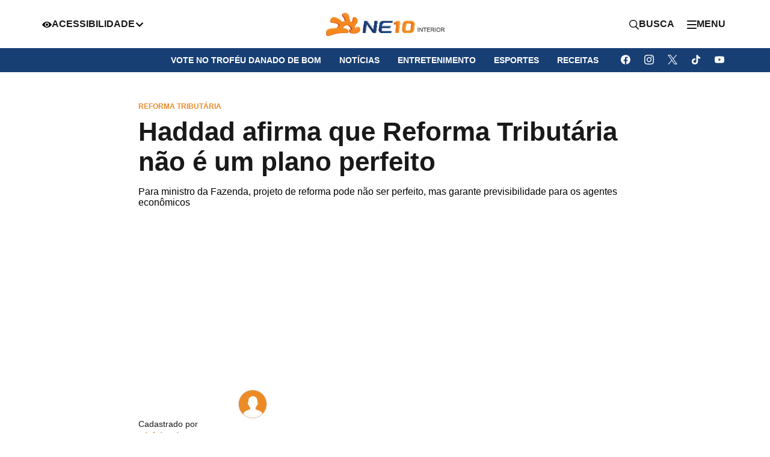

--- FILE ---
content_type: text/html; charset=utf-8
request_url: https://interior.ne10.uol.com.br/noticias/2023/11/15631000-haddad-afirma-que-reforma-tributaria-nao-e-um-plano-perfeito.html
body_size: 6606
content:
<!DOCTYPE html>
<html lang="en">
    <head>
        <!-- <title>Haddad afirma que Reforma Tributária não é um plano perfeito</title> -->
        <title>Haddad afirma que Reforma Tributária não é um plano perfeito</title>

        <link id="url-images" rel="url-images" href="https://imagens.ne10.uol.com.br/template-unificado" data-url="https://imagens.ne10.uol.com.br/template-unificado">
        <link id="url-style-scripts" rel="url-style-scripts" href="https://sjcc.ne10.uol.com.br/template-unificado" data-url="https://imagens.ne10.uol.com.br/template-unificado">
        <link id="portal-url" rel="portal-url" title="Interior" href="https://interior.ne10.uol.com.br">
        <link id="logo-site" rel="logo" title="Interior" type="image/png" href="https://imagens.ne10.uol.com.br/template-unificado/images/ne10-interior/logo/logo.webp">
        <link id="general-json" href="https://sjcc.ne10.uol.com.br/servicos/json/unificado/ne10-interior.json" data-portal="ne10-interior" data-slug="noticias" data-podcasts="Noticias">
        <link id="see-more" href="https://interior.ne10.uol.com.br/related/notícia/?matia=15631000">
        <link rel="canonical" href="https://interior.ne10.uol.com.br/noticias/2023/11/15631000-haddad-afirma-que-reforma-tributaria-nao-e-um-plano-perfeito.html" />
        <!-- favicon -->
        <link rel="shortcut icon" href="https://imagens.ne10.uol.com.br/template-unificado/images/ne10-interior/favicon/favicon.ico" type="image/x-icon">
        <link rel="icon" href="https://imagens.ne10.uol.com.br/template-unificado/images/ne10-interior/favicon/favicon.ico" type="image/x-icon">
        <link rel="apple-touch-icon" sizes="57x57" href="https://imagens.ne10.uol.com.br/template-unificado/images/ne10-interior/favicon/apple-icon-57x57.png">
        <link rel="apple-touch-icon" sizes="60x60" href="https://imagens.ne10.uol.com.br/template-unificado/images/ne10-interior/favicon/apple-icon-60x60.png">
        <link rel="apple-touch-icon" sizes="72x72" href="https://imagens.ne10.uol.com.br/template-unificado/images/ne10-interior/favicon/apple-icon-72x72.png">
        <link rel="apple-touch-icon" sizes="76x76" href="https://imagens.ne10.uol.com.br/template-unificado/images/ne10-interior/favicon/apple-icon-76x76.png">
        <link rel="apple-touch-icon" sizes="114x114" href="https://imagens.ne10.uol.com.br/template-unificado/images/ne10-interior/favicon/apple-icon-114x114.png">
        <link rel="apple-touch-icon" sizes="120x120" href="https://imagens.ne10.uol.com.br/template-unificado/images/ne10-interior/favicon/apple-icon-120x120.png">
        <link rel="apple-touch-icon" sizes="144x144" href="https://imagens.ne10.uol.com.br/template-unificado/images/ne10-interior/favicon/apple-icon-144x144.png">
        <link rel="apple-touch-icon" sizes="152x152" href="https://imagens.ne10.uol.com.br/template-unificado/images/ne10-interior/favicon/apple-icon-152x152.png">
        <link rel="apple-touch-icon" sizes="180x180" href="https://imagens.ne10.uol.com.br/template-unificado/images/ne10-interior/favicon/apple-icon-180x180.png">
        <link rel="icon" type="image/png" sizes="192x192" href="https://imagens.ne10.uol.com.br/template-unificado/images/ne10-interior/favicon/android-icon-192x192.png">
        <link rel="icon" type="image/png" sizes="32x32" href="https://imagens.ne10.uol.com.br/template-unificado/images/ne10-interior/favicon/favicon-32x32.png">
        <link rel="icon" type="image/png" sizes="96x96" href="https://imagens.ne10.uol.com.br/template-unificado/images/ne10-interior/favicon/favicon-96x96.png">
        <link rel="icon" type="image/png" sizes="16x16" href="https://imagens.ne10.uol.com.br/template-unificado/images/ne10-interior/favicon/favicon-16x16.png">
        <link rel="stylesheet" href="https://sjcc.ne10.uol.com.br/template-unificado/css/portal-ne10-interior.css">

        <!-- Google Fonts -->
        <link rel="preconnect" href="https://fonts.googleapis.com">
        <link rel="preconnect" href="https://fonts.gstatic.com" crossorigin>
        <link href="https://fonts.googleapis.com/css2?family=Roboto:ital,wght@0,100;0,300;0,400;0,500;0,700;0,900;1,100;1,300;1,400;1,500;1,700;1,900&display=optional" rel="stylesheet">

        <link rel="canonical" href="https://interior.ne10.uol.com.br/noticias/2023/11/15631000-haddad-afirma-que-reforma-tributaria-nao-e-um-plano-perfeito.html" />
                    <link rel="amphtml" href="https://interior.ne10.uol.com.br/noticias/2023/11/amp/15631000-haddad-afirma-que-reforma-tributaria-nao-e-um-plano-perfeito.html">
                <!-- privacytools -->
        <link rel="stylesheet preconnect"  href="https://cdn.privacytools.com.br/public_api/banner/style/mvvp615141.css?t=1">

                <meta charset="UTF-8">
        <meta name="viewport" content="width=device-width, initial-scale=1.0">
        <meta http-equiv="X-UA-Compatible" content="ie=edge">

        <meta name="msapplication-TileImage" content="https://template.sjcc.com.br/images/favicon/ms-icon-144x144.png">

        <!-- TWITTER -->
        <meta name="twitter:card" content="summary_large_image">
        <meta name="twitter:site" content="https://interior.ne10.uol.com.br/noticias">

        <!-- FACEBOOK -->
        <meta property="og:site_name" content="Interior">
        <meta rel="title-matia" property="og:title" content="Haddad afirma que Reforma Tribut&amp;aacute;ria n&amp;atilde;o &amp;eacute; um plano perfeito">
        <meta property="og:description" content="Para ministro da Fazenda, projeto de reforma pode não ser perfeito, mas garante previsibilidade para os agentes econômicos
">
        <meta property="og:url" content="https://interior.ne10.uol.com.br/noticias/2023/11/15631000-haddad-afirma-que-reforma-tributaria-nao-e-um-plano-perfeito.html" />

        <!-- image social embed -->
        <meta property="og:image" content="https://imagens.ne10.uol.com.br/veiculos/_midias/jpg/2023/09/18/615x300/1_53154771312_8de24a6c78_o-24337665.jpg?20231107084909" />
        <meta property="og:locale" content="pt_BR">
        <meta property="og:type" content="article" />
        <meta property="fb:app_id" content="649835981702614">
        <meta property="fb:pages" content="197325903788355" />
        <meta property="fb:admins" content="jornaldocommercioPE">
        <meta property="article:author" content="Vitória Floro">
        <meta property="article:publisher" content="https://www.facebook.com/jornaldocommercioPE/">
        <meta property="article:published_time" content="2023-11-06 11:12:00">

        <!--FACEBOOK NEWS -->
        <meta property=”article:opinion” content="" />
        <meta property=”article:content_tier” content=”metered” />
        <meta property="article:location" content="city:recife,pernambuco" />
        <meta property="article:location" content="county:pernambuco" />
        <meta property="article:location" content="region:brl" />

        <!--NEWS ESPORTS-->
        
        <!-- META TAGS -->
        <meta charset="utf-8">
        <meta http-equiv="X-UA-Compatible" content="IE=edge">
        <meta name="viewport" content="width=device-width, initial-scale=1">
        <meta name="HandheldFriendly" content="True">

        <!-- ARTICLE -->
                    <meta property="article:tag" content="noticia">
        
        <meta name="application-name" content="Interior">
        <meta name="msapplication-TileColor" content="#fff">
        <meta name="theme-color" content="#da291c">

        <!-- GENERALL -->
        <meta property="title" content="Haddad afirma que Reforma Tribut&amp;aacute;ria n&amp;atilde;o &amp;eacute; um plano perfeito">
        <meta name="description" content="Para ministro da Fazenda, projeto de reforma pode n&amp;atilde;o ser perfeito, mas garante previsibilidade para os agentes econ&amp;ocirc;micos
">
        <meta name="author" content="Vitória Floro">
        <meta name="robots" content="max-image-preview:large">
        <meta name="referrer" content="always">

        <!-- Correção embed do Flourish -->
                    <meta name="language" content="pt-br">
        
                    <!-- UOL ADS LIBRARY -->
            <script type="text/javascript">
                (function () {
                    window.universal_variable = window.universal_variable || {};
                    window.universal_variable.dfp = window.universal_variable.dfp || {};
                    window.uolads = window.uolads || [];
                })();
            </script>

            <script type="lazyscript">
                ;(function() {
                    var scr = document.createElement("script");
                    scr.async = true;
                    scr.src =  "//tm.jsuol.com.br/uoltm.js?id=sjeunk";
                    var el = document.getElementsByTagName("script")[0];
                        el.parentNode.insertBefore(scr, el);
                })();
            </script>

                

        
        <!-- Google Tag Manager -->
        <script>
            (function(w, d, s, l, i) {
            w[l] = w[l] || [];
            w[l].push({
                'gtm.start': new Date().getTime(),
                event: 'gtm.js'
            });
            var f = d.getElementsByTagName(s)[0],
                j = d.createElement(s),
                dl = l != 'dataLayer' ? '&l=' + l : '';
            j.async = true;
            j.src =
                'https://www.googletagmanager.com/gtm.js?id=' + i + dl;
            f.parentNode.insertBefore(j, f);
            })(window, document, 'script', 'dataLayer', 'GTM-MFCNCR5');
        </script>
        <!-- End Google Tag Manager -->

        <script>
            (function(i, s, o, g, r, a, m) {
              i['GoogleAnalyticsObject'] = r;
              i[r] = i[r] || function() {
                (i[r].q = i[r].q || []).push(arguments)
              }, i[r].l = 1 * new Date();
              a = s.createElement(o),
                m = s.getElementsByTagName(o)[0];
              a.async = 1;
              a.src = g;
              m.parentNode.insertBefore(a, m)
            })(window, document, 'script', '//www.google-analytics.com/analytics.js', 'ga');

            ga('create', 'UA-111653872-1', 'auto');
        </script>
    </head>

    <script type="application/ld+json">
    {
        "@context": "http://schema.org",
        "@type": "ReportageNewsArticle",
        "articleSection": "Noticias",
        "mainEntityOfPage": "https://interior.ne10.uol.com.br/noticias/2023/11/15631000-haddad-afirma-que-reforma-tributaria-nao-e-um-plano-perfeito.html",
        "headline": "Haddad afirma que Reforma Tribut&amp;aacute;ria n&amp;atilde;o &amp;eacute; um plano perfeito",
        "description": "Para ministro da Fazenda, projeto de reforma pode n&amp;atilde;o ser perfeito, mas garante previsibilidade para os...", 
        "keywords": ["notícia"],
        "datePublished": "2023-11-06T11:12:00Z",
                    "dateModified": "2023-11-07T08:49:09Z",
                "publishingPrinciples": "https://interior.ne10.uol.com.br/noticias/2023/11/15631000-haddad-afirma-que-reforma-tributaria-nao-e-um-plano-perfeito.html",
        "locationCreated": "",
        "backstory":"",
        "url": "https://interior.ne10.uol.com.br/noticias/2023/11/15631000-haddad-afirma-que-reforma-tributaria-nao-e-um-plano-perfeito.html",      
        "image": {
        "@type": "ImageObject",
        "url": "https://imagens.ne10.uol.com.br/veiculos/_midias/jpg/2023/09/18/53154771312_8de24a6c78_o-24337665.jpg?20231107084909",
        "width": "1224",
        "height": "732"
        },
        "publisher": {
        "@type": "NewsMediaOrganization",
        "name": "Jornal do Commercio",
        "url": "https://interior.ne10.uol.com.br",
            "logo": {
                "@type": "ImageObject",
                "url": "https://imagens.ne10.uol.com.br/template-unificado/images/ne10-interior/favicon/android-icon-192x192.png",
                "width": "156",
                "height": "60"
            }
        },

        "correction" :{
            "@type": "CorrectionComment",
            "text":"",
            "datePublished":""
        },

        "author": {
            "@type": "Person",
            "name": "Vitória Floro",
            "sameAS":"https://interior.ne10.uol.com.br/autor/vitoria-floro"
        }
             
    }
</script>

<!-- BreadcrumbList -->
<script type="application/ld+json">
    {
        "@context": "https://schema.org",
        "@type": "BreadcrumbList",
        "itemListElement": [{
        "@type": "ListItem",
        "position": 1,
        "name": "Interior",
        "item": "https://interior.ne10.uol.com.br"
        },{
        "@type": "ListItem",
        "position": 2,
        "name": "Noticias",
        "item": "https://interior.ne10.uol.com.br/noticias"
        },{
        "@type": "ListItem",
        "position": 3,
        "name": "Haddad afirma que Reforma Tribut&amp;aacute;ria n&amp;atilde;o &amp;eacute; um plano perfeito",
        "item": "https://interior.ne10.uol.com.br/noticias/2023/11/15631000-haddad-afirma-que-reforma-tributaria-nao-e-um-plano-perfeito.html"
        }]
    }
</script>

<!-- Person -->
<script type="application/ld+json">
    {
        "@context": "https://schema.org",
        "@type": "Person",
        "address": {
            "@type": "PostalAddress",
            "addressLocality": "Caruaru",
            "addressRegion": "PE",
            "postalCode": "55026-675",
            "streetAddress": "Avenida José Marques Fontes, 1265 - Indianópolis"
        },
        "email": "mailto:jornalismo@tvjc.com.br",
        "image": "https://interior.ne10.uol.com.br/dist/assets/images/logo/logo-ne10-interior.png",
        "jobTitle": "Jornalismo",
        "name": "Vitória Floro",
        "telephone": "(81) 3722-8619",
        "url": "https://interior.ne10.uol.com.br"
    }
</script>    
    
    
    <body id="ne10-interior" data-url="https://sjcc.ne10.uol.com.br/template-unificado">
        <!-- Google Tag Manager (noscript) -->
        <noscript><iframe src="https://www.googletagmanager.com/ns.html?id=GTM-MFCNCR5" height="0" width="0" style="display:none;visibility:hidden"></iframe></noscript>
        <!-- End Google Tag Manager (noscript) -->
        <header id="header" data-site="null">
        </header>
        <!-- Header de blogs e colunas -->
                <!-- Main -->
        <main>
             <!-- Content-->
                 <section id="content">
    <!-- article-news-->
    <article>
        <!-- article-header -->
        <div class="article-header">
    <!-- news-info -->
    <span class="hat">REFORMA TRIBUTÁRIA</span>
    <h1 class="article-title">Haddad afirma que Reforma Tributária não é um plano perfeito</h1>
    <p>Para ministro da Fazenda, projeto de reforma pode não ser perfeito, mas garante previsibilidade para os agentes econômicos
</p>

            <div class="wrap-ads">
        <div id="banner-970x250-1-desktop" class="skeleton-box"></div>
    </div>
    <script>
        if (window.matchMedia("(min-width:992px)").matches) {
            document.querySelector('#banner-970x250-1-desktop').innerHTML = '<div id="banner-970x250-1" class="ads ads-billboard text-center"></div>';
            window.uolads.push({ id: "banner-970x250-1" });
        }
    </script>
        <div id="banner-300x250-1-mobile" class="skeleton-box"></div>
    <script>
        if (window.matchMedia("(max-width:991px)").matches) {
            document.querySelector('#banner-300x250-1-mobile').innerHTML = '<div id="banner-300x250-1" class="ads ads-retangular text-center"></div>';
            window.uolads.push({ id: "banner-300x250-1" });
        }
    </script>
        <!-- author-article -->
    <div class="author-signature">
        <!-- author-info -->
        <div class="author-info">
                            <img width="50" height="50" class="author-image"
                    src="https://imagens.ne10.uol.com.br/template-unificado/images/author.svg"
                    alt="Imagem do autor">
                        <div class="author-text">
                <span class="title-author">Cadastrado por</span>
                <p>
                                            <a href="/autor/vitoria-floro/"
                            class="author">Vitória Floro</a>
                                    </p>
                <small class="publishinfo">
                    Publicado em 06/11/2023 às 11:12
                    | Atualizado em 07/11/2023 às 8:49
                </small>
            </div>
        </div>
        <div class="article-utilities">
            <!-- share -->
            <!-- react componente -->
<div class="share-news"></div>            <!-- save-button -->
            <a href="#box-credibilidade" data-tipo="" class="btn-modal btn btn-outline-black"
                title="" aria-label="Notícia">
                <i class="type-icon small-icon icon-paper"></i>
                
            </a>
            <div class="box-modal" id="box-credibilidade">
    <a href="#box-credibilidade" class="btn-fechar btn-modal-fechar"><span class="icon-close">X</span></a>
    <div class="box-modal-content">
        <div class="modal-glossario-content-cat">
            <div class="categoria-noticia cat-noticia">
                <h3>Notícia</h3>
                <p>É o fato ou acontecimento de interesse jornalístico. Pode ser uma informação nova ou recente. Também
                    diz respeito a uma novidade de uma situação já conhecida.</p>
            </div>
            <div class="categoria-noticia cat-artigo">
                <h3>Artigo</h3>
                <p>Texto predominantemente opinativo. Expressa a visão do autor, mas não necessariamente a opinião do
                    jornal. Pode ser escrito por jornalistas ou especialistas de áreas diversas.</p>
            </div>
            <div class="categoria-noticia cat-investigativa">
                <h3>Investigativa</h3>
                <p>Reportagem que traz à tona fatos ou episódios desconhecidos, com forte teor de denúncia. Exige
                    técnicas e recursos específicos.</p>
            </div>
            <div class="categoria-noticia cat-content-commerce">
                <h3>Content Commerce</h3>
                <p>Conteúdo editorial que oferece ao leitor ambiente de compras.</p>
            </div>
            <div class="categoria-noticia cat-analise">
                <h3>Análise</h3>
                <p>É a interpretação da notícia, levando em consideração informações que vão além dos fatos narrados.
                    Faz uso de dados, traz desdobramentos e projeções de cenário, assim como contextos passados.</p>
            </div>
            <div class="categoria-noticia cat-editorial">
                <h3>Editorial</h3>
                <p>Texto analítico que traduz a posição oficial do veículo em relação aos fatos abordados.</p>
            </div>
            <div class="categoria-noticia cat-patrocinada">
                <h3>Patrocinada</h3>
                <p>É a matéria institucional, que aborda assunto de interesse da empresa que patrocina a reportagem.</p>
            </div>
            <div class="categoria-noticia cat-checagem-de-fatos">
                <h3>Checagem de fatos</h3>
                <p>Conteúdo que faz a verificação da veracidade e da autencidade de uma informação ou fato divulgado.
                </p>
            </div>
            <div class="categoria-noticia cat-contexto">
                <h3>Contexto</h3>
                <p>É a matéria que traz subsídios, dados históricos e informações relevantes para ajudar a entender um
                    fato ou notícia.</p>
            </div>
            <div class="categoria-noticia cat-especial">
                <h3>Especial</h3>
                <p> Reportagem de fôlego, que aborda, de forma aprofundada, vários aspectos e desdobramentos de um
                    determinado assunto. Traz dados, estatísticas, contexto histórico, além de histórias de personagens
                    que são afetados ou têm relação direta com o tema abordado.</p>
            </div>
            <div class="categoria-noticia cat-entrevista">
                <h3>Entrevista</h3>
                <p> Abordagem sobre determinado assunto, em que o tema é apresentado em formato de perguntas e
                    respostas. Outra forma de publicar a entrevista é por meio de tópicos, com a resposta do
                    entrevistado reproduzida entre aspas.</p>
            </div>
            <div class="categoria-noticia cat-critica">
                <h3>Crítica</h3>
                <p> Texto com análise detalhada e de caráter opinativo a respeito de produtos, serviços e produções
                    artísticas, nas mais diversas áreas, como literatura, música, cinema e artes visuais.</p>
            </div>
        </div><!-- content-cat -->
    </div>
</div>

        </div>
    </div>
</div>
 
        <!-- featured image -->
        <!-- Imagem destaque -->
            <figure class="featured-image skeleton-box">
            <img width="1224" height="732" src="https://imagens.ne10.uol.com.br/veiculos/_midias/jpg/2023/09/18/806x444/1_53154771312_8de24a6c78_o-24337665.jpg?20231107084909" alt="Haddad declarou que Brasil não vê com bons olhos avanço de Milei" />
            <figcaption>Haddad declarou que Brasil não vê com bons olhos avanço de Milei - <strong>Washington Costa/MPO</strong></figcaption>
        </figure>
        <!-- Youtube -->
        <!-- Uol + -->
    
    <div>
                    <div id="banner-320x50-1-mobile" class="skeleton-box"></div>
    <script>
        if (window.matchMedia("(max-width:991px)").matches) {
            document.querySelector('#banner-320x50-1-mobile').innerHTML = '<div id="banner-320x50-1" class="ads ads-billboard text-center"></div>';
            window.uolads.push({ id: "banner-320x50-1" });
        }
    </script>

            </div>
 
        <!-- content news -->
        <div class="content-news">
    
    <div id="banner-video-inarticle-desktop"></div>
        <script>
            if (window.matchMedia("(min-width:992px)").matches) {
                document.querySelector('#banner-video-inarticle-desktop').innerHTML = '<div id="uolpd-video-inarticle"></div>';
            }
        </script>
            
    <div id="readAloud" class="readaloud"></div>
    
                <p class="texto">O ministro da Fazenda, <strong><a href="https://tvjornal.ne10.uol.com.br/search/?q=Haddad" target="_blank" rel="noopener noreferrer">Fernando Haddad</a></strong>, durante um evento promovido pelo BTG Pactual em São Paulo nesta segunda-feira (6/11), avaliou a reforma tributária como tendo uma nota de 7 ou 7,5, enquanto o país estava anteriormente em um patamar de 2.</p>
                                                    
<div style="position: relative; padding-bottom: 56.25%;"><iframe style="width: 100%; height: 100%; position: absolute; left: 0px; top: 0px; overflow: hidden;" src="https://geo.dailymotion.com/player/xhsob.html?video=x8mcrth" width="100%" height="100%" frameborder="0" allowfullscreen="allowfullscreen" data-mce-fragment="1"></iframe></div>
<p class="texto">Haddad destacou que o projeto em andamento no Congresso, embora não seja perfeito, oferece benefícios para a economia, proporcionando um nível de previsibilidade. Ele ressaltou:<em><strong> "Hoje, estamos em meio a uma batalha em que todos fazem o que podem."</strong></em></p>
                    
<p class="texto">O ministro também mencionou que o Banco Mundial classificou o modelo tributário brasileiro na 184ª posição entre 190 países.</p>
                    
<p class="texto">Ele até brincou sobre seu filho, um advogado, expressando interesse em estudar os países que estão classificados abaixo do Brasil para entender se eles são realmente piores.</p>
                    
<p class="texto">Haddad acrescentou que a reforma tributária representa um avanço significativo ao isentar as exportações, o que beneficia a economia do país.</p>
                    </p>
            
        </div>
 
        <!-- citations -->
         
        <!-- correction -->
                <!-- backstage --> 
         
        <!-- carousel-gallery -->
        <div id="carousel-gallery">
        <ul>
             
                <li>
                    <div><img src="https://imagens.ne10.uol.com.br/veiculos/_midias/jpg/2023/10/30/597x330/1_haddad-24842627.jpg" alt="" width="597" height="330"></div>
                </li>
             
                <li>
                    <div><img src="https://imagens.ne10.uol.com.br/veiculos/_midias/jpg/2023/09/18/597x330/1_53154771312_8de24a6c78_o-24337665.jpg" alt="Haddad declarou que Brasil não vê com bons olhos avanço de Milei" width="597" height="330"></div>
                </li>
                    </ul>
        
    </div>
 
        <!-- booms -->
         
        <!-- share -->
        <!-- react componente -->
<div class="share-news"></div> 
    </article>
</section>
 <!-- Main content -->
    <section id="section-tags">
    <h2 class="title-section"><span>Tags</span></h2>
    <ul>
                    <li><a href="/tags/noticia/">notícia</a></li>
            </ul>
</section>
 <!-- Tags -->
            <section id="section-author">
    <h2 class="title-section"><span>Autor</span></h2>
    <ul>
                    <li>
                <!-- author image -->
                <figure>
                    <a href="/autor/vitoria-floro/">
                        <img height="130" width="130" src="https://imagens.ne10.uol.com.br/template-unificado/images/author.svg" alt="Imagem do autor">
                    </a>
                </figure>
                <!-- author info -->
                <div class="author-info">
                    <small class="published-by">Publicado por</small>
                    <h2 class="author-name"><a href="/autor/vitoria-floro/">Vitória Floro</a></h2>
                                            <a href="mailto:vcsilva@jc.com.br" class="author-email">vcsilva@jc.com.br</a>
                                                        </div>
            </li>
            </ul> 

</section>

 <!-- Author -->
                <section id="see-too" class="skeleton-box"></section> <!-- See Too -->
 <!-- See Too -->
                <section id="webstories" class="skeleton-box"></section>
 <!-- Webstory -->
            </main>
        <!-- Header - React Component -->
        <footer id="footer"></footer>
    </body>
    <script defer src="https://sjcc.ne10.uol.com.br/template-unificado/js/portal-ne10-interior.js"></script>
<script src="https://sjcc.ne10.uol.com.br/template-unificado/js/lazyscript.js"></script>

<script type="lazyscript" async src="https://interior.ne10.uol.com.br/dev/assets/js/behaviors/load-webpush.js"></script>

    <!-- privacytools -->
    <script type="lazyscript" async src="https://cdn.privacytools.com.br/public_api/banner/script/bottom/mvvp615141.js?t=1"></script>


</html>
<!-- TEMPLATE UNIFICADO --><!-- 07/11/2023 08:49:10 --><!-- PORTAL:FINISH --><!-- fivenews -->


--- FILE ---
content_type: application/javascript
request_url: https://sjcc.ne10.uol.com.br/template-unificado/chunks/5523.js
body_size: -8
content:
"use strict";(self.webpackChunk=self.webpackChunk||[]).push([[5523],{5523:(e,t,r)=>{r.r(t),r.d(t,{default:()=>l});r(7294);var a=r(5893);function l(){var e=document.querySelector('[rel="canonical"]').href,t=document.querySelector(".article-title").textContent,r=(document.querySelector('[rel="url-images"]').href,[{alt:"Logo Whatsapp",class:"icon-whatsapp",href:"https://api.whatsapp.com/send?text="+encodeURIComponent(t+"\n\n"+e)},{alt:"Logo Facebook",class:"icon-facebook",href:"https://www.facebook.com/sharer/sharer.php?u="+e},{alt:"Logo Twitter",class:"icon-twitter",href:"http://twitter.com/share?url="+e+"&text="+t},{alt:"Logo LinkedIn",class:"icon-linkedin",href:"http://www.linkedin.com/shareArticle?mini=true&url="+e}]);return(0,a.jsxs)(a.Fragment,{children:[(0,a.jsx)("h2",{children:"Compartilhe: "}),(0,a.jsx)("ul",{children:null==r?void 0:r.map((function(e,t){return(0,a.jsx)("li",{children:(0,a.jsx)("a",{href:e.href,target:"_blank","aria-label":e.alt,children:(0,a.jsx)("i",{className:"type-icon "+e.class})})},t)}))})]})}}}]);

--- FILE ---
content_type: application/javascript
request_url: https://sjcc.ne10.uol.com.br/template-unificado/chunks/7047.js
body_size: -227
content:
"use strict";(self.webpackChunk=self.webpackChunk||[]).push([[7047],{7122:(r,e,a)=>{a.r(e),a.d(e,{default:()=>o});a(7294);var t=a(5893);const o=function(r){return(0,t.jsxs)("figure",{className:"footer-bar_figure",children:[(0,t.jsx)("a",{href:r.href,target:"_blank",children:(0,t.jsx)("img",{loading:"lazy",src:r.src,width:"TV Jornal"==r.productName?"90":"100",height:"TV Jornal"==r.productName?"90":"100",alt:"Logo dos produtos do JC"})}),(0,t.jsx)("figcaption",{className:"footer-bar_title",children:r.productName})]})}}}]);

--- FILE ---
content_type: application/xml
request_url: https://dmxleo.dailymotion.com/cdn/manifest/video/x8mcrth.m3u8?af=2%2C7%2C8%2C9&vv=1%2C2%2C3%2C4%2C5%2C6%2C7%2C8%2C11%2C12%2C13%2C14&mm=video%2Fmp4%2Cvideo%2Fwebm%2Caudio%2Fmp4%2Caudio%2Fmpeg%2Caudio%2Faac%2Caudio%2Fmpeg3%2Caudio%2Fmp3%2Caudio%2Fvnd.wave%2Caudio%2Fwav%2Caudio%2Fwave%2Caudio%2Fogg%2Caudio%2Fvorbis%2Cimage%2Fjpeg%2Cimage%2Fpng%2Cimage%2Fwebp%2Cimage%2Fsvg%2Bxml&cse=1j9gtf5aod37fd14a3b&rts=487947&rhv=1&cen=prod&cpi=x2q63w9&cpt=player&rla=en&cpr=xhsob&eb=https%3A%2F%2Finterior.ne10.uol.com.br%2Fnoticias%2F2023%2F11%2F15631000-haddad-afirma-que-reforma-tributaria-nao-e-um-plano-perfeito.html&pbm=2&ps=600x338&td=interior.ne10.uol.com.br&reader_gdpr_flag=0&reader_gdpr_consent=&gdpr_binary_consent=opt-out&gdpr_comes_from_infopack=0&reader_us_privacy=1---&vl=-1&ciid=1j9gtf5aod37fd14a3b_VMAP_0_0&cidx=0&sidx=0&vidIdx=0&omp=Dailymotion%2F1.0&omn=0&imal=1&3pcb=0&rap=1&apo=standard&pos=1
body_size: 6223
content:
<?xml version="1.0" encoding="UTF-8"?><vmap:VMAP xmlns:vmap="http://www.iab.net/videosuite/vmap" version="1.0"><vmap:AdBreak breakType="linear" breakId="preroll1" timeOffset="start"><vmap:AdSource id="preroll1"><vmap:VASTAdData><VAST version="3.0"><Ad><InLine><AdSystem>Leo</AdSystem><AdTitle>noad</AdTitle><Extensions><Extension type="dailymotion" source="dailymotion">{"noAd":{"reasonId":1106,"reason":"viewing context|bot-detected"},"inventoryId":"304584f8-6faf-414f-8242-5c8ce5d09327"}</Extension></Extensions></InLine></Ad></VAST></vmap:VASTAdData></vmap:AdSource><vmap:Extensions><vmap:Extension type="dailymotion" source="dailymotion"><![CDATA[{"timeout":15000}]]></vmap:Extension></vmap:Extensions></vmap:AdBreak><vmap:AdBreak breakType="linear,nonlinear" breakId="midroll1-1" timeOffset="00:05:00" repeatAfter="00:05:00"><vmap:AdSource id="midroll1-1"><vmap:AdTagURI templateType="vast3">https://dmxleo.dailymotion.com/cdn/manifest/video/x8mcrth.m3u8?auth=[base64]&amp;vo=[MEDIAPLAYHEAD]&amp;vv=1%2C2%2C3%2C4%2C5%2C6%2C7%2C8%2C11%2C12%2C13%2C14&amp;sec=1&amp;reader.player=dailymotion&amp;plt=1&amp;cen=prod&amp;3pcb=0&amp;rla=en&amp;rhv=1&amp;reader_us_privacy=1---&amp;eb=https%3A%2F%2Finterior.ne10.uol.com.br%2Fnoticias%2F2023%2F11%2F15631000-haddad-afirma-que-reforma-tributaria-nao-e-um-plano-perfeito.html&amp;dmngv=1.0&amp;dmng=Dailymotion&amp;cpt=player&amp;cpr=xhsob&amp;cpi=x2q63w9&amp;battr=9%2C10%2C11%2C12%2C13%2C14%2C17&amp;apo=standard&amp;pbm=2&amp;mm=video%2Fmp4%2Cvideo%2Fwebm%2Caudio%2Fmp4%2Caudio%2Fmpeg%2Caudio%2Faac%2Caudio%2Fmpeg3%2Caudio%2Fmp3%2Caudio%2Fvnd.wave%2Caudio%2Fwav%2Caudio%2Fwave%2Caudio%2Fogg%2Caudio%2Fvorbis%2Cimage%2Fjpeg%2Cimage%2Fpng%2Cimage%2Fwebp%2Cimage%2Fsvg%2Bxml&amp;rts=487947&amp;lnrt=1&amp;dlvr=1%2C2&amp;cse=1j9gtf5aod37fd14a3b&amp;cbrs=1&amp;r=v</vmap:AdTagURI></vmap:AdSource><vmap:Extensions><vmap:Extension type="dailymotion" source="dailymotion"><![CDATA[{"timeout":15000}]]></vmap:Extension></vmap:Extensions></vmap:AdBreak><vmap:AdBreak breakType="linear" breakId="postroll1" timeOffset="end"><vmap:AdSource id="postroll1"><vmap:AdTagURI templateType="vast3">https://dmxleo.dailymotion.com/cdn/manifest/video/x8mcrth.m3u8?auth=[base64]&amp;vv=1%2C2%2C3%2C4%2C5%2C6%2C7%2C8%2C11%2C12%2C13%2C14&amp;sec=1&amp;reader.player=dailymotion&amp;plt=1&amp;cen=prod&amp;3pcb=0&amp;rla=en&amp;rhv=1&amp;reader_us_privacy=1---&amp;eb=https%3A%2F%2Finterior.ne10.uol.com.br%2Fnoticias%2F2023%2F11%2F15631000-haddad-afirma-que-reforma-tributaria-nao-e-um-plano-perfeito.html&amp;dmngv=1.0&amp;dmng=Dailymotion&amp;cpt=player&amp;cpr=xhsob&amp;cpi=x2q63w9&amp;battr=9%2C10%2C11%2C12%2C13%2C14%2C17&amp;apo=standard&amp;pbm=2&amp;mm=video%2Fmp4%2Cvideo%2Fwebm%2Caudio%2Fmp4%2Caudio%2Fmpeg%2Caudio%2Faac%2Caudio%2Fmpeg3%2Caudio%2Fmp3%2Caudio%2Fvnd.wave%2Caudio%2Fwav%2Caudio%2Fwave%2Caudio%2Fogg%2Caudio%2Fvorbis%2Cimage%2Fjpeg%2Cimage%2Fpng%2Cimage%2Fwebp%2Cimage%2Fsvg%2Bxml&amp;rts=487947&amp;lnrt=1&amp;dlvr=1%2C2&amp;cse=1j9gtf5aod37fd14a3b&amp;cbrs=1&amp;r=v</vmap:AdTagURI></vmap:AdSource><vmap:Extensions><vmap:Extension type="dailymotion" source="dailymotion"><![CDATA[{"timeout":15000}]]></vmap:Extension></vmap:Extensions></vmap:AdBreak><vmap:Extensions><vmap:Extension type="dailymotion" source="dmx"><![CDATA[{"asid":200533}]]></vmap:Extension></vmap:Extensions></vmap:VMAP>

--- FILE ---
content_type: application/javascript
request_url: https://sjcc.ne10.uol.com.br/template-unificado/chunks/5481.js
body_size: 652
content:
"use strict";(self.webpackChunk=self.webpackChunk||[]).push([[5481],{5481:(n,e,t)=>{t.r(e),t.d(e,{default:()=>o});var r=t(7294),a=t(8927),u=t(5893);function l(n,e){return function(n){if(Array.isArray(n))return n}(n)||function(n,e){var t=null==n?null:"undefined"!=typeof Symbol&&n[Symbol.iterator]||n["@@iterator"];if(null!=t){var r,a,u,l,s=[],i=!0,o=!1;try{if(u=(t=t.call(n)).next,0===e){if(Object(t)!==t)return;i=!1}else for(;!(i=(r=u.call(t)).done)&&(s.push(r.value),s.length!==e);i=!0);}catch(n){o=!0,a=n}finally{try{if(!i&&null!=t.return&&(l=t.return(),Object(l)!==l))return}finally{if(o)throw a}}return s}}(n,e)||function(n,e){if(!n)return;if("string"==typeof n)return s(n,e);var t=Object.prototype.toString.call(n).slice(8,-1);"Object"===t&&n.constructor&&(t=n.constructor.name);if("Map"===t||"Set"===t)return Array.from(n);if("Arguments"===t||/^(?:Ui|I)nt(?:8|16|32)(?:Clamped)?Array$/.test(t))return s(n,e)}(n,e)||function(){throw new TypeError("Invalid attempt to destructure non-iterable instance.\nIn order to be iterable, non-array objects must have a [Symbol.iterator]() method.")}()}function s(n,e){(null==e||e>n.length)&&(e=n.length);for(var t=0,r=new Array(e);t<e;t++)r[t]=n[t];return r}var i=(0,r.lazy)((function(){return t.e(4461).then(t.bind(t,4461))}));const o=function(n){document.getElementById("header").classList.add("with-bar");var e=l((0,r.useState)(null),2),t=e[0],s=e[1];function o(){s(null)}return n?(0,u.jsx)("div",{className:"bottom-bar",children:(0,u.jsxs)("div",{className:"container",children:[(0,u.jsx)("nav",{children:(0,u.jsx)("ul",{children:Object.keys(n.menuData).map((function(e,r){return r<6&&(0,u.jsxs)("li",{onMouseEnter:function(){return function(n){s(n)}(e)},onMouseLeave:o,className:t===e&&void 0!==n.menuData[e].submenu&&0!==n.menuData[e].submenu.length?"active hassubmenu":void 0!==n.menuData[e].submenu&&0!==n.menuData[e].submenu.length?"hassubmenu":"",children:[void 0===n.menuData[e].submenu||0===n.menuData[e].submenu.length?(0,u.jsx)("a",{href:n.menuData[e].link,children:n.menuData[e].nome}):(0,u.jsx)("span",{children:n.menuData[e].nome}),t===e&&void 0!==n.menuData[e].submenu&&0!==n.menuData[e].submenu.length&&(0,u.jsx)("ul",{children:Object.keys(n.menuData[e].submenu).map((function(t){return(0,u.jsx)("li",{children:(0,u.jsx)("a",{href:n.menuData[e].submenu[t].link,children:n.menuData[e].submenu[t].nome})},t)}))})]},e)}))})}),null!==n.socialData&&(0,u.jsxs)(r.Suspense,{fallback:(0,u.jsx)(a.Z,{height:40,width:"100%"}),children:[" ",(0,u.jsx)(i,{socialData:n.socialData})," "]})]})}):(0,u.jsx)(u.Fragment,{})}}}]);

--- FILE ---
content_type: application/javascript
request_url: https://sjcc.ne10.uol.com.br/template-unificado/chunks/4411.js
body_size: -86
content:
"use strict";(self.webpackChunk=self.webpackChunk||[]).push([[4411],{4411:(e,r,o)=>{o.r(r),o.d(r,{default:()=>t});o(7294);var s=o(5893);const t=function(){return(0,s.jsxs)("section",{className:"footer-copyright",children:[(0,s.jsxs)("p",{children:["Jornal @ 2023 - Uma empresa do grupo JCPM",(0,s.jsx)("br",{})," PARA SOLICITAÇÃO DE LICENCIAMENTO, CONTACTAR",(0,s.jsx)("a",{href:"mailto:editores@ne10.com.br",children:" EDITORES@NE10.COM.BR"})]}),(0,s.jsx)("a",{href:"http://www.jcpm.com.br/",rel:"noopener",target:"_blank",children:(0,s.jsx)("img",{loading:"lazy",src:"https://imagens.ne10.uol.com.br/jcpm/logo_jcpm_footer.svg",width:"190",height:"56",alt:"Logo do Grupo JCPM"})})]})}}}]);

--- FILE ---
content_type: image/svg+xml
request_url: https://imagens.ne10.uol.com.br/template-unificado/images/author.svg
body_size: 362
content:
<svg xmlns="http://www.w3.org/2000/svg" xmlns:xlink="http://www.w3.org/1999/xlink" width="49" height="49" viewBox="0 0 49 49">
  <defs>
    <clipPath id="clip-path">
      <rect id="Retângulo_2815" data-name="Retângulo 2815" width="49" height="49" rx="24.5" fill="#da291c"/>
    </clipPath>
  </defs>
  <g id="Grupo_de_máscara_55" data-name="Grupo de máscara 55" clip-path="url(#clip-path)">
    <path id="União_4" data-name="União 4" d="M0,38.739V31.755q0-.07,0-.146v-.187l.007,0A6.958,6.958,0,0,1,.644,29c.948-2.131,5.576-3.542,8.65-4.866s2.751-2.128,2.861-3.226c.014-.135.023-.277.03-.423a9.071,9.071,0,0,1-2.536-3.645l-.011-.028-.024-.06c-.119-.316-.225-.644-.315-.978a1.891,1.891,0,0,1-1.31-1.587,3.117,3.117,0,0,1-.412-1.753c.1-1.033.535-1.5,1.017-1.683,0-.056,0-.109,0-.161A25.766,25.766,0,0,1,8.957,6.25a7.31,7.31,0,0,1,2.9-4.767,8.537,8.537,0,0,1,9.615,0,7.415,7.415,0,0,1,2.672,3.764,7.213,7.213,0,0,1,.23,1,25.782,25.782,0,0,1,.364,4.344c0,.057,0,.114,0,.175a1.787,1.787,0,0,1,.982,1.669,3.119,3.119,0,0,1-.412,1.754,1.915,1.915,0,0,1-1.273,1.58c-.089.332-.194.659-.312.972l-.037.1a9.1,9.1,0,0,1-2.477,3.6c.006.164.016.324.031.475.111,1.1-.31,1.9,2.765,3.226s7.7,2.734,8.65,4.866a6.515,6.515,0,0,1,.642,2.749l.237,3.916-2.125,1.417s-1.652,1.417-2.046,1.652-2.075,1.576-2.075,1.576-6.975,3.7-7.527,3.7S0,38.739,0,38.739Z" transform="translate(8.211 10.591)" fill="#fff"/>
  </g>
</svg>


--- FILE ---
content_type: application/javascript
request_url: https://sjcc.ne10.uol.com.br/template-unificado/chunks/7462.js
body_size: -257
content:
"use strict";(self.webpackChunk=self.webpackChunk||[]).push([[7462],{7462:(e,s,i)=>{i.r(s),i.d(s,{default:()=>t});i(7294);var r=i(5893);const t=function(e){return(0,r.jsx)("figure",{className:"webstories",children:(0,r.jsxs)("a",{href:e.href,tabIndex:e.isFirstIteration?"":"-1",children:[(0,r.jsx)("img",{width:"260",height:"415",loading:"lazy",src:e.img,alt:"Webstory image"}),(0,r.jsx)("figcaption",{children:e.name})]})})}}}]);

--- FILE ---
content_type: text/plain; charset=utf-8
request_url: https://n.clarity.ms/collect
body_size: 44
content:
EXTRACT 0 {"35":"@.author-email"}

--- FILE ---
content_type: application/javascript
request_url: https://sjcc.ne10.uol.com.br/template-unificado/chunks/4461.js
body_size: -146
content:
"use strict";(self.webpackChunk=self.webpackChunk||[]).push([[4461],{4461:(e,a,c)=>{c.r(a),c.d(a,{default:()=>t});c(7294);var s=c(5893);const t=function(e){var a=document.getElementById("general-json").getAttribute("data-portal");return(0,s.jsxs)("div",{className:"social-media",children:[(0,s.jsxs)("span",{className:"title-social",children:["Siga ",a.toUpperCase().replace(/-/g," ").replace(" NEW","")]}),(0,s.jsx)("ul",{children:Object.keys(e.socialData).map((function(a){return(0,s.jsx)("li",{children:(0,s.jsx)("a",{href:e.socialData[a],target:"_blank","aria-label":"".concat(a),children:(0,s.jsx)("i",{className:"type-icon medium-icon icon-".concat(a,"-m")})})},a)}))})]})}}}]);